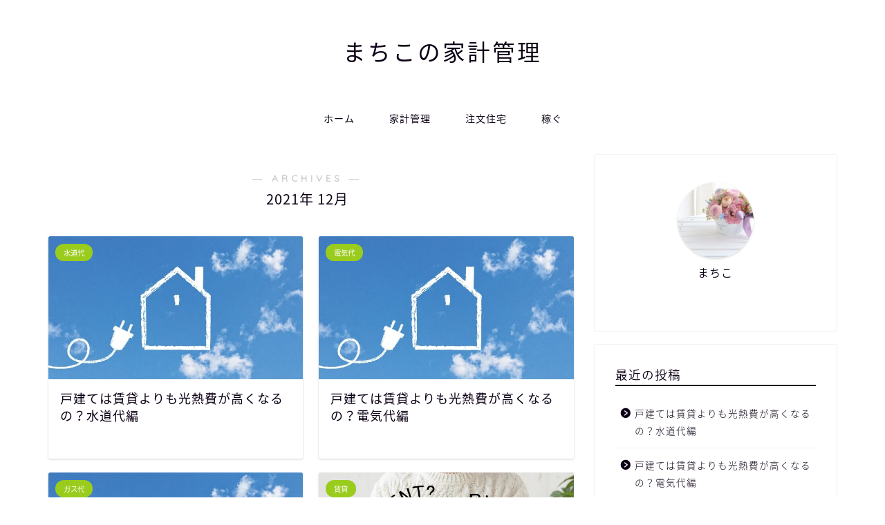

--- FILE ---
content_type: application/javascript; charset=utf-8;
request_url: https://dalc.valuecommerce.com/app3?p=887181271&_s=https%3A%2F%2Fkategaku-note.com%2Fkakei%2F2021%2F12%2F&vf=iVBORw0KGgoAAAANSUhEUgAAAAMAAAADCAYAAABWKLW%2FAAAAMElEQVQYV2NkFGP4n5F%2BlCG%2F2ZmBkfc88%2F%2ByyYkM7RpzGRhzubr%2Bz3tWwKAkwMYAAPvwDKN96GkMAAAAAElFTkSuQmCC
body_size: 800
content:
vc_linkswitch_callback({"t":"697dc5d9","r":"aX3F2QAL8QcDg2JkCooD7AqKC5awwA","ub":"aX3F2AAIDc8Dg2JkCooBbQqKC%2FD6LQ%3D%3D","vcid":"kussPaflFN0BnbMb_UPgFZlZyXmMbLXYWmXdfUWbZN5gn-xdSpSjcH6LTQmChMDg","vcpub":"0.782599","mini-shopping.yahoo.co.jp":{"a":"2695956","m":"2201292","g":"49ce060b8c"},"shopping.geocities.jp":{"a":"2695956","m":"2201292","g":"49ce060b8c"},"www.fujisan.co.jp":{"a":"2290501","m":"2482393","g":"56f9307499","sp":"ap-vcfuji"},"l":4,"shopping.yahoo.co.jp":{"a":"2695956","m":"2201292","g":"49ce060b8c"},"p":887181271,"paypaymall.yahoo.co.jp":{"a":"2695956","m":"2201292","g":"49ce060b8c"},"s":3597624,"approach.yahoo.co.jp":{"a":"2695956","m":"2201292","g":"49ce060b8c"},"paypaystep.yahoo.co.jp":{"a":"2695956","m":"2201292","g":"49ce060b8c"}})